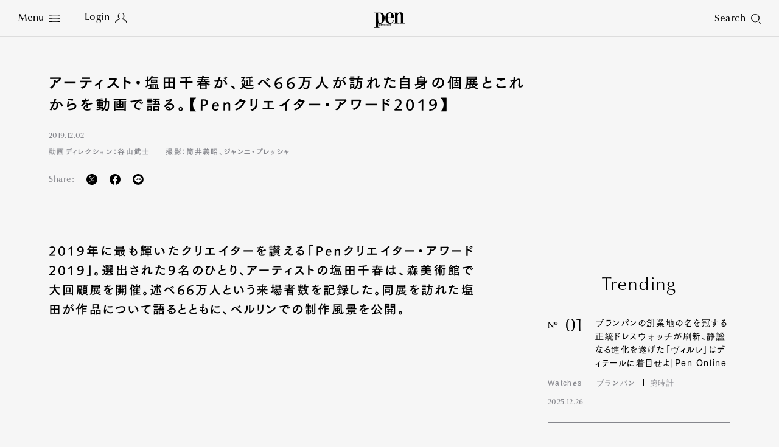

--- FILE ---
content_type: text/html; charset=utf-8
request_url: https://www.google.com/recaptcha/api2/aframe
body_size: 147
content:
<!DOCTYPE HTML><html><head><meta http-equiv="content-type" content="text/html; charset=UTF-8"></head><body><script nonce="haY0FfnSRiSGVelxS18fUw">/** Anti-fraud and anti-abuse applications only. See google.com/recaptcha */ try{var clients={'sodar':'https://pagead2.googlesyndication.com/pagead/sodar?'};window.addEventListener("message",function(a){try{if(a.source===window.parent){var b=JSON.parse(a.data);var c=clients[b['id']];if(c){var d=document.createElement('img');d.src=c+b['params']+'&rc='+(localStorage.getItem("rc::a")?sessionStorage.getItem("rc::b"):"");window.document.body.appendChild(d);sessionStorage.setItem("rc::e",parseInt(sessionStorage.getItem("rc::e")||0)+1);localStorage.setItem("rc::h",'1768697166046');}}}catch(b){}});window.parent.postMessage("_grecaptcha_ready", "*");}catch(b){}</script></body></html>

--- FILE ---
content_type: text/javascript;charset=utf-8
request_url: https://p1cluster.cxense.com/p1.js
body_size: 100
content:
cX.library.onP1('2ld9igykn5bkw13kcv7bij4apr');


--- FILE ---
content_type: text/javascript;charset=utf-8
request_url: https://api.cxense.com/public/widget/data?json=%7B%22context%22%3A%7B%22referrer%22%3A%22%22%2C%22categories%22%3A%7B%22testgroup%22%3A%2277%22%7D%2C%22parameters%22%3A%5B%7B%22key%22%3A%22userState%22%2C%22value%22%3A%22anon%22%7D%2C%7B%22key%22%3A%22newuser%22%2C%22value%22%3A%22true%22%7D%2C%7B%22key%22%3A%22hours%22%2C%22value%22%3A%220%22%7D%2C%7B%22key%22%3A%22hour%22%2C%22value%22%3A%220%22%7D%2C%7B%22key%22%3A%22day%22%2C%22value%22%3A%22Sun%22%7D%2C%7B%22key%22%3A%22wday%22%2C%22value%22%3A%22Sun%22%7D%2C%7B%22key%22%3A%22testgroup%22%2C%22value%22%3A%2277%22%7D%5D%2C%22autoRefresh%22%3Afalse%2C%22url%22%3A%22https%3A%2F%2Fwww.pen-online.jp%2Farticle%2F001063.html%22%2C%22browserTimezone%22%3A%220%22%7D%2C%22widgetId%22%3A%224fd2409483b4eb304c296a3f50a40daf165f9edb%22%2C%22user%22%3A%7B%22ids%22%3A%7B%22usi%22%3A%22mkj0mf28i3gexxwy%22%7D%7D%2C%22prnd%22%3A%22mkj0mf28kc57i4p7%22%7D&media=javascript&sid=1127222251145370315&widgetId=4fd2409483b4eb304c296a3f50a40daf165f9edb&resizeToContentSize=true&useSecureUrls=true&usi=mkj0mf28i3gexxwy&rnd=1843428500&prnd=mkj0mf28kc57i4p7&tzo=0&callback=cXJsonpCB1
body_size: 4299
content:
/**/
cXJsonpCB1({"httpStatus":200,"response":{"items":[{"dominantimagedimensions":"800x450","recs-articleid":"20361","description":"ブランパンが誇るドレスウォッチのコレクションの名は、290年前に創業した地ヴィルレから付けられた。現存する世界最古のブランドの精神が息づく新作は、その熟成を深めている。「控えめな変化」で表現する、次世...","ccc-tag-url3":"/search/?tag[]=腕時計","ccc-tag-url2":"/search/?tag[]=ブランパン","collection":"記事","dominantthumbnaildimensions":"300x169","title":"ブランパンの創業地の名を冠する正統ドレスウォッチが刷新、静謐なる進化を遂げた「ヴィルレ」はディテールに着目せよ|Pen Online","url":"https://www.pen-online.jp/article/020361.html","dominantimage":"https://www.pen-online.jp/assets_c/2025/12/664C250D-5323-4170-ACE0-95B3721BE9B6_1_105_c-thumb-800x450---125922.jpeg","ccc-tag-url1":"/search/?tag[]=Watches","dominantthumbnail":"https://content-thumbnail.cxpublic.com/content/dominantthumbnail/806eee284e1b10b94f2c93a82568297177257bf7.jpg?696b6852","campaign":"1","testId":"50","id":"806eee284e1b10b94f2c93a82568297177257bf7","placement":"1000","click_url":"https://api.cxense.com/public/widget/click/[base64]","ccc-tag-name1":"Watches","ccc-tag-name2":"ブランパン","recs-publishtime":"2025-12-26T02:45:00.000Z","ccc-tag-name3":"腕時計"},{"dominantimagedimensions":"800x450","recs-articleid":"20143","description":"誰とも異なる視線、角度から物事を捉え、その感情を言葉として紡いでいく小説家・川上未映子さん。“モダンラグジュアリー”を体現したレンジローバーに身を委ね、自身の創作との接点を語る。---fadeinPa...","ccc-tag-url3":"/search/?tag[]=レンジローバー","ccc-tag-url2":"/search/?tag[]=Featured","collection":"記事","dominantthumbnaildimensions":"300x169","title":"小説家 川上未映子が、「レンジローバー」のラグジュアリーな空間で紡いだ言葉|Pen Online","url":"https://www.pen-online.jp/article/020143.html","dominantimage":"https://www.pen-online.jp/assets_c/2025/12/adb9eaeea665633d9aea15a1e8c0c96c9c9e4eb3-thumb-800x450---126745.jpg","ccc-tag-url1":"/search/?tag[]=Cars","dominantthumbnail":"https://content-thumbnail.cxpublic.com/content/dominantthumbnail/bee8ce1e496dcb31962ca59166bb85e9a44c1720.jpg?696b769a","campaign":"1","testId":"50","id":"bee8ce1e496dcb31962ca59166bb85e9a44c1720","placement":"1000","click_url":"https://api.cxense.com/public/widget/click/[base64]","ccc-tag-name1":"Cars","ccc-tag-name2":"Featured","recs-publishtime":"2025-12-26T02:45:00.000Z","ccc-tag-name3":"レンジローバー"},{"dominantimagedimensions":"800x450","recs-articleid":"20374","description":"エスパス ルイ・ヴィトン東京で、アンディ・ウォーホルの肖像作品を集めた展覧会が開催中だ。初期のドローイングから代表作まで、虚像と実像の間でゆれた稀代のアーティストの輪郭が浮かび上がる。『SELF-PO...","ccc-tag-url3":"/search/?tag[]=ルイ・ヴィトン","ccc-tag-url2":"/search/?tag[]=Featured","collection":"記事","dominantthumbnaildimensions":"300x169","title":"肖像作品が語る、アンディ・ウォーホルが見た時代の欲望と実像|Pen Online","url":"https://www.pen-online.jp/article/020374.html","dominantimage":"https://www.pen-online.jp/assets_c/2025/12/43c04e23719572f903819348ad5d51b9acc2e6cb-thumb-800x450---126379.jpg","ccc-tag-url1":"/search/?tag[]=Art&Design","dominantthumbnail":"https://content-thumbnail.cxpublic.com/content/dominantthumbnail/d1e01d13659f1fa109c27ea90d5fe4c25ca161d6.jpg?696b0945","campaign":"1","testId":"50","id":"d1e01d13659f1fa109c27ea90d5fe4c25ca161d6","placement":"1000","click_url":"https://api.cxense.com/public/widget/click/[base64]","ccc-tag-name1":"Art&Design","ccc-tag-name2":"Featured","recs-publishtime":"2025-12-26T02:45:00.000Z","ccc-tag-name3":"ルイ・ヴィトン"}],"template":"<div class=\"p-trending2\">\n\t<h2 class=\"p-trending2__title\">Trending</h2>\n  \t\t<!--%\n\t\t\tvar items = data.response.items;\n            for (var i = 0; i < items.length; i++) {\n            \tvar item = items[i];\n\t\t\t\tvar number = (\"00\" + ( i + 1 )).slice( -2 ) ;\n\t\t\t\tvar pubdate = item['recs-publishtime'].substr(0,4) + '.' + item['recs-publishtime'].substr(5,2) + '.' + item['recs-publishtime'].substr(8,2);\n\t\t\t\tvar tagname1 =  item['ccc-tag-name1'];\n\t\t\t\tvar tagurl1 =  item['ccc-tag-url1'];\n\t\t\t\tvar tagname2 =  item['ccc-tag-name2'];\n\t\t\t\tvar tagurl2 =  item['ccc-tag-url2'];\n\t\t\t\tvar tagname3 =  item['ccc-tag-name3'];\n\t\t\t\tvar tagurl3 =  item['ccc-tag-url3'];\n\n\t\t\t\tvar tag_flag = true;\n\t\t\t\tif (typeof( item['ccc-tag-name1'] ) == 'undefined' && typeof( item['ccc-tag-name2'] ) == 'undefined' && typeof( item['ccc-tag-name3'] ) == 'undefined' ) {\n\t\t\t\t\ttag_flag = false;\n\t\t\t\t}\n\t\t%-->\n    \t<div class=\"p-trending2__item\">\n        \t<div class=\"p-trending2__intro\">\n            \t<p class=\"p-trending2__number\"><span class=\"-text\">Nº</span><span class=\"-number\">{{number}}</span></p>\n                <h3 class=\"p-trending2__headline\">\n                    <a tmp:id=\"{{cX.CCE.clickTracker(item)}}\" tmp:href=\"{{item.url}}\" tmp:class=\"cx-item u-text\" tmp:target=\"_top\" tmp:title=\"{{item.title}}\">\n                    \t{{item.title}}\n                  \t</a>\n            \t</h3>\n            </div>\n          \t<!--% if (tag_flag == true){ %-->\n            <ul class=\"p-tag\">\n              <!--% if (typeof( tagname1 ) != 'undefined'){ %-->\n\t              <li class=\"p-tag__item\">{{tagname1}}</li>\n              <!--% } %-->\n              <!--% if (typeof( tagname2 ) != 'undefined'){ %-->\n\t              <li class=\"p-tag__item\">{{tagname2}}</li>\n              <!--% } %-->\n              <!--% if (typeof( tagname3 ) != 'undefined'){ %-->\n\t              <li class=\"p-tag__item\">{{tagname3}}</li>\n              <!--% } %-->\n          \t</ul>\n          \t<!--% } %-->\n            <div class=\"p-trending2__row\">\n            \t<p class=\"p-trending2__date\"><time datetime=\"{{pubdate}}\">{{pubdate}}</time></p>\n            </div>\n\t\t</div>\n        <!--% } %-->\n</div>\n\n","style":"","head":"console.log('new_site trending_aside ver0.4');","prnd":"mkj0mf28kc57i4p7"}})

--- FILE ---
content_type: text/javascript;charset=utf-8
request_url: https://id.cxense.com/public/user/id?json=%7B%22identities%22%3A%5B%7B%22type%22%3A%22ckp%22%2C%22id%22%3A%22mkj0mf28i3gexxwy%22%7D%2C%7B%22type%22%3A%22lst%22%2C%22id%22%3A%222ld9igykn5bkw13kcv7bij4apr%22%7D%2C%7B%22type%22%3A%22cst%22%2C%22id%22%3A%222ld9igykn5bkw13kcv7bij4apr%22%7D%5D%7D&callback=cXJsonpCB3
body_size: 206
content:
/**/
cXJsonpCB3({"httpStatus":200,"response":{"userId":"cx:1s7uru3mnmld01ls0i68hhw4io:bgd0hfz9lxcd","newUser":false}})